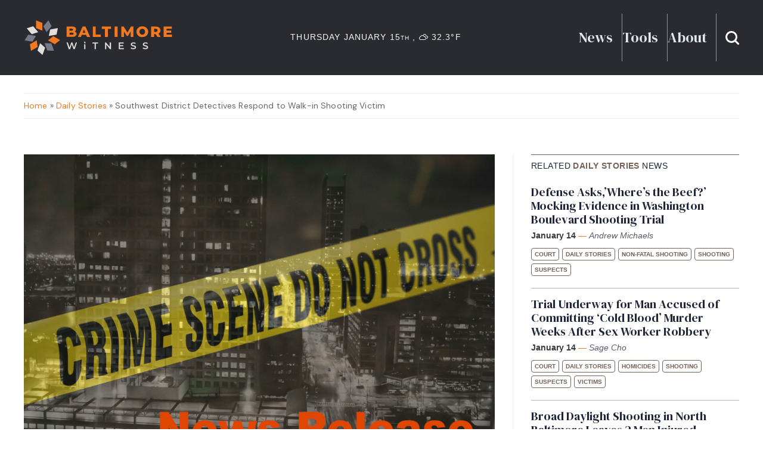

--- FILE ---
content_type: text/html; charset=UTF-8
request_url: https://baltimorewitness.org/southwest-district-detectives-respond-to-walk-in-shooting-victim/
body_size: 14853
content:

<!DOCTYPE html>
<!--[if IE 7]>
<html class="ie ie7" lang="en-GB" class="uk-height-1-1">
<![endif]-->
<!--[if IE 8]>
<html class="ie ie8" lang="en-GB" class="uk-height-1-1">
<![endif]-->
<!--[if !(IE 7) | !(IE 8)  ]><!-->
<html lang="en-GB" class="uk-height-1-1">
<!--<![endif]-->
<head>
    <meta charset="UTF-8"/>
    <meta name="viewport" content="width=device-width, initial-scale=1">

    <title>Southwest District Detectives Respond to Walk-in Shooting Victim - Baltimore Witness</title>
    
    <link rel="apple-touch-icon-precomposed" sizes="57x57" href="https://baltimorewitness.org/wp-content/themes/baltimore-witness-child-theme/media/favicons/apple-touch-icon-57x57.png" />
<link rel="apple-touch-icon-precomposed" sizes="114x114" href="https://baltimorewitness.org/wp-content/themes/baltimore-witness-child-theme/media/favicons/apple-touch-icon-114x114.png" />
<link rel="apple-touch-icon-precomposed" sizes="72x72" href="https://baltimorewitness.org/wp-content/themes/baltimore-witness-child-theme/media/favicons/apple-touch-icon-72x72.png" />
<link rel="apple-touch-icon-precomposed" sizes="144x144" href="https://baltimorewitness.org/wp-content/themes/baltimore-witness-child-theme/media/favicons/apple-touch-icon-144x144.png" />
<link rel="apple-touch-icon-precomposed" sizes="60x60" href="https://baltimorewitness.org/wp-content/themes/baltimore-witness-child-theme/media/favicons/apple-touch-icon-60x60.png" />
<link rel="apple-touch-icon-precomposed" sizes="120x120" href="https://baltimorewitness.org/wp-content/themes/baltimore-witness-child-theme/media/favicons/apple-touch-icon-120x120.png" />
<link rel="apple-touch-icon-precomposed" sizes="76x76" href="https://baltimorewitness.org/wp-content/themes/baltimore-witness-child-theme/media/favicons/apple-touch-icon-76x76.png" />
<link rel="apple-touch-icon-precomposed" sizes="152x152" href="https://baltimorewitness.org/wp-content/themes/baltimore-witness-child-theme/media/favicons/apple-touch-icon-152x152.png" />
<link rel="icon" type="image/png" href="https://baltimorewitness.org/wp-content/themes/baltimore-witness-child-theme/media/favicons/favicon-196x196.png" sizes="196x196" />
<link rel="icon" type="image/png" href="https://baltimorewitness.org/wp-content/themes/baltimore-witness-child-theme/media/favicons/favicon-96x96.png" sizes="96x96" />
<link rel="icon" type="image/png" href="https://baltimorewitness.org/wp-content/themes/baltimore-witness-child-theme/media/favicons/favicon-32x32.png" sizes="32x32" />
<link rel="icon" type="image/png" href="https://baltimorewitness.org/wp-content/themes/baltimore-witness-child-theme/media/favicons/favicon-16x16.png" sizes="16x16" />
<link rel="icon" type="image/png" href="https://baltimorewitness.org/wp-content/themes/baltimore-witness-child-theme/media/favicons/favicon-128.png" sizes="128x128" />
<meta name="application-name" content="&nbsp;"/>
<meta name="msapplication-TileColor" content="#FFFFFF" />
<meta name="msapplication-TileImage" content="https://baltimorewitness.org/wp-content/themes/baltimore-witness-child-theme/media/favicons/mstile-144x144.png" />
<meta name="msapplication-square70x70logo" content="https://baltimorewitness.org/wp-content/themes/baltimore-witness-child-theme/media/favicons/mstile-70x70.png" />
<meta name="msapplication-square150x150logo" content="https://baltimorewitness.org/wp-content/themes/baltimore-witness-child-theme/media/favicons/mstile-150x150.png" />
<meta name="msapplication-wide310x150logo" content="https://baltimorewitness.org/wp-content/themes/baltimore-witness-child-theme/media/favicons/mstile-310x150.png" />
<meta name="msapplication-square310x310logo" content="https://baltimorewitness.org/wp-content/themes/baltimore-witness-child-theme/media/favicons/mstile-310x310.png" />

    <link rel="pingback" href="https://baltimorewitness.org/xmlrpc.php"/>
    <link rel="preconnect" href="https://fonts.googleapis.com">
    <link rel="preconnect" href="https://fonts.gstatic.com" crossorigin>
    <link href="https://fonts.googleapis.com/css2?family=DM+Sans:ital,opsz,wght@0,9..40,100..1000;1,9..40,100..1000&family=DM+Serif+Display:ital@0;1&display=swap" rel="stylesheet">

    <script src="https://baltimorewitness.org/wp-content/themes/aw-multisite-base-theme/bower_components/jquery/dist/jquery.min.js"></script>
    <script src="https://baltimorewitness.org/wp-content/themes/aw-multisite-base-theme/bower_components/uikit/dist/js/uikit.min.js"></script>
    <script src="https://baltimorewitness.org/wp-content/themes/aw-multisite-base-theme/bower_components/uikit/dist/js/uikit-icons.min.js"></script>
    <script src="https://baltimorewitness.org/wp-content/themes/aw-multisite-base-theme/js/velocity.min.js"></script>
    <script src="https://baltimorewitness.org/wp-content/themes/aw-multisite-base-theme/js/aw.js"></script>
    
    <!-- Google tag (gtag.js) -->
        <script async src="https://www.googletagmanager.com/gtag/js?id=G-Z3ZWDBGQH4"></script>
    <script>
      window.dataLayer = window.dataLayer || [];
      function gtag(){dataLayer.push(arguments);}
      gtag('js', new Date());
    
      gtag('config', 'G-Z3ZWDBGQH4');
    </script>

    <meta name='robots' content='index, follow, max-image-preview:large, max-snippet:-1, max-video-preview:-1' />
	<style>img:is([sizes="auto" i], [sizes^="auto," i]) { contain-intrinsic-size: 3000px 1500px }</style>
	
	<!-- This site is optimized with the Yoast SEO plugin v25.9 - https://yoast.com/wordpress/plugins/seo/ -->
	<link rel="canonical" href="https://baltimorewitness.org/southwest-district-detectives-respond-to-walk-in-shooting-victim/" />
	<meta property="og:locale" content="en_GB" />
	<meta property="og:type" content="article" />
	<meta property="og:title" content="Southwest District Detectives Respond to Walk-in Shooting Victim - Baltimore Witness" />
	<meta property="og:description" content="On Sept. 17, at approximately 5:15 p.m., Southwest District patrol officers responded to an area hospital for a report of a walk-in shooting victim. Once there, Baltimore Police Department officers located a 27-year-old male suffering from an apparent gunshot wound. The victim&#8217;s injury appear to be non-life-threatening. Detectives learned that the victim was on the [&hellip;]" />
	<meta property="og:url" content="https://baltimorewitness.org/southwest-district-detectives-respond-to-walk-in-shooting-victim/" />
	<meta property="og:site_name" content="Baltimore Witness" />
	<meta property="article:publisher" content="https://www.facebook.com/BaltimoreWitness" />
	<meta property="article:published_time" content="2023-09-18T11:16:36+00:00" />
	<meta property="og:image" content="https://baltimorewitness.org/wp-content/uploads/sites/3/2021/04/release-image3-1024x683.png" />
	<meta property="og:image:width" content="1024" />
	<meta property="og:image:height" content="683" />
	<meta property="og:image:type" content="image/png" />
	<meta name="author" content="Racquel.Bazos" />
	<meta name="twitter:card" content="summary_large_image" />
	<meta name="twitter:label1" content="Written by" />
	<meta name="twitter:data1" content="Racquel.Bazos" />
	<script type="application/ld+json" class="yoast-schema-graph">{"@context":"https://schema.org","@graph":[{"@type":"Article","@id":"https://baltimorewitness.org/southwest-district-detectives-respond-to-walk-in-shooting-victim/#article","isPartOf":{"@id":"https://baltimorewitness.org/southwest-district-detectives-respond-to-walk-in-shooting-victim/"},"author":{"name":"Racquel.Bazos","@id":"https://baltimorewitness.org/#/schema/person/7c2efb903817fd2bb50b3ba06db21e42"},"headline":"Southwest District Detectives Respond to Walk-in Shooting Victim","datePublished":"2023-09-18T11:16:36+00:00","mainEntityOfPage":{"@id":"https://baltimorewitness.org/southwest-district-detectives-respond-to-walk-in-shooting-victim/"},"wordCount":88,"publisher":{"@id":"https://baltimorewitness.org/#organization"},"image":{"@id":"https://baltimorewitness.org/southwest-district-detectives-respond-to-walk-in-shooting-victim/#primaryimage"},"thumbnailUrl":"https://baltimorewitness.org/wp-content/uploads/sites/3/2021/04/release-image3.png","keywords":["1900 block of McHenry Street","27-year-old male","Baltimore Police Department","Metro Crime Stoppers","Non-Fatal Shooting","Southwest District"],"articleSection":["Daily Stories","Non-Fatal Shooting","Shooting"],"inLanguage":"en-GB"},{"@type":"WebPage","@id":"https://baltimorewitness.org/southwest-district-detectives-respond-to-walk-in-shooting-victim/","url":"https://baltimorewitness.org/southwest-district-detectives-respond-to-walk-in-shooting-victim/","name":"Southwest District Detectives Respond to Walk-in Shooting Victim - Baltimore Witness","isPartOf":{"@id":"https://baltimorewitness.org/#website"},"primaryImageOfPage":{"@id":"https://baltimorewitness.org/southwest-district-detectives-respond-to-walk-in-shooting-victim/#primaryimage"},"image":{"@id":"https://baltimorewitness.org/southwest-district-detectives-respond-to-walk-in-shooting-victim/#primaryimage"},"thumbnailUrl":"https://baltimorewitness.org/wp-content/uploads/sites/3/2021/04/release-image3.png","datePublished":"2023-09-18T11:16:36+00:00","breadcrumb":{"@id":"https://baltimorewitness.org/southwest-district-detectives-respond-to-walk-in-shooting-victim/#breadcrumb"},"inLanguage":"en-GB","potentialAction":[{"@type":"ReadAction","target":["https://baltimorewitness.org/southwest-district-detectives-respond-to-walk-in-shooting-victim/"]}]},{"@type":"ImageObject","inLanguage":"en-GB","@id":"https://baltimorewitness.org/southwest-district-detectives-respond-to-walk-in-shooting-victim/#primaryimage","url":"https://baltimorewitness.org/wp-content/uploads/sites/3/2021/04/release-image3.png","contentUrl":"https://baltimorewitness.org/wp-content/uploads/sites/3/2021/04/release-image3.png","width":1500,"height":1000},{"@type":"BreadcrumbList","@id":"https://baltimorewitness.org/southwest-district-detectives-respond-to-walk-in-shooting-victim/#breadcrumb","itemListElement":[{"@type":"ListItem","position":1,"name":"Home","item":"https://baltimorewitness.org/"},{"@type":"ListItem","position":2,"name":"Southwest District Detectives Respond to Walk-in Shooting Victim"}]},{"@type":"WebSite","@id":"https://baltimorewitness.org/#website","url":"https://baltimorewitness.org/","name":"Baltimore Witness","description":"No agenda, no bias, just facts","publisher":{"@id":"https://baltimorewitness.org/#organization"},"potentialAction":[{"@type":"SearchAction","target":{"@type":"EntryPoint","urlTemplate":"https://baltimorewitness.org/?s={search_term_string}"},"query-input":{"@type":"PropertyValueSpecification","valueRequired":true,"valueName":"search_term_string"}}],"inLanguage":"en-GB"},{"@type":"Organization","@id":"https://baltimorewitness.org/#organization","name":"Baltimore Witness","url":"https://baltimorewitness.org/","logo":{"@type":"ImageObject","inLanguage":"en-GB","@id":"https://baltimorewitness.org/#/schema/logo/image/","url":"https://baltimorewitness.org/wp-content/uploads/sites/3/2025/10/BWitness_HeroCol_BgLight@2x.jpg","contentUrl":"https://baltimorewitness.org/wp-content/uploads/sites/3/2025/10/BWitness_HeroCol_BgLight@2x.jpg","width":528,"height":348,"caption":"Baltimore Witness"},"image":{"@id":"https://baltimorewitness.org/#/schema/logo/image/"},"sameAs":["https://www.facebook.com/BaltimoreWitness","https://www.linkedin.com/company/baltimore-witness"]},{"@type":"Person","@id":"https://baltimorewitness.org/#/schema/person/7c2efb903817fd2bb50b3ba06db21e42","name":"Racquel.Bazos","image":{"@type":"ImageObject","inLanguage":"en-GB","@id":"https://baltimorewitness.org/#/schema/person/image/","url":"https://secure.gravatar.com/avatar/61304927ba49b760600195f614af1c3ee5191378a9d844bb28ff37a4c43c2a44?s=96&d=mm&r=g","contentUrl":"https://secure.gravatar.com/avatar/61304927ba49b760600195f614af1c3ee5191378a9d844bb28ff37a4c43c2a44?s=96&d=mm&r=g","caption":"Racquel.Bazos"},"url":"https://baltimorewitness.org/author/racquel-bazos/"}]}</script>
	<!-- / Yoast SEO plugin. -->


<link rel='dns-prefetch' href='//flux.broadstreet.ai' />
<link rel='dns-prefetch' href='//cdn.broadstreetads.com' />
<link rel='dns-prefetch' href='//cdnjs.cloudflare.com' />
<script type="text/javascript">
/* <![CDATA[ */
window._wpemojiSettings = {"baseUrl":"https:\/\/s.w.org\/images\/core\/emoji\/16.0.1\/72x72\/","ext":".png","svgUrl":"https:\/\/s.w.org\/images\/core\/emoji\/16.0.1\/svg\/","svgExt":".svg","source":{"concatemoji":"https:\/\/baltimorewitness.org\/wp-includes\/js\/wp-emoji-release.min.js?ver=6.8.2"}};
/*! This file is auto-generated */
!function(s,n){var o,i,e;function c(e){try{var t={supportTests:e,timestamp:(new Date).valueOf()};sessionStorage.setItem(o,JSON.stringify(t))}catch(e){}}function p(e,t,n){e.clearRect(0,0,e.canvas.width,e.canvas.height),e.fillText(t,0,0);var t=new Uint32Array(e.getImageData(0,0,e.canvas.width,e.canvas.height).data),a=(e.clearRect(0,0,e.canvas.width,e.canvas.height),e.fillText(n,0,0),new Uint32Array(e.getImageData(0,0,e.canvas.width,e.canvas.height).data));return t.every(function(e,t){return e===a[t]})}function u(e,t){e.clearRect(0,0,e.canvas.width,e.canvas.height),e.fillText(t,0,0);for(var n=e.getImageData(16,16,1,1),a=0;a<n.data.length;a++)if(0!==n.data[a])return!1;return!0}function f(e,t,n,a){switch(t){case"flag":return n(e,"\ud83c\udff3\ufe0f\u200d\u26a7\ufe0f","\ud83c\udff3\ufe0f\u200b\u26a7\ufe0f")?!1:!n(e,"\ud83c\udde8\ud83c\uddf6","\ud83c\udde8\u200b\ud83c\uddf6")&&!n(e,"\ud83c\udff4\udb40\udc67\udb40\udc62\udb40\udc65\udb40\udc6e\udb40\udc67\udb40\udc7f","\ud83c\udff4\u200b\udb40\udc67\u200b\udb40\udc62\u200b\udb40\udc65\u200b\udb40\udc6e\u200b\udb40\udc67\u200b\udb40\udc7f");case"emoji":return!a(e,"\ud83e\udedf")}return!1}function g(e,t,n,a){var r="undefined"!=typeof WorkerGlobalScope&&self instanceof WorkerGlobalScope?new OffscreenCanvas(300,150):s.createElement("canvas"),o=r.getContext("2d",{willReadFrequently:!0}),i=(o.textBaseline="top",o.font="600 32px Arial",{});return e.forEach(function(e){i[e]=t(o,e,n,a)}),i}function t(e){var t=s.createElement("script");t.src=e,t.defer=!0,s.head.appendChild(t)}"undefined"!=typeof Promise&&(o="wpEmojiSettingsSupports",i=["flag","emoji"],n.supports={everything:!0,everythingExceptFlag:!0},e=new Promise(function(e){s.addEventListener("DOMContentLoaded",e,{once:!0})}),new Promise(function(t){var n=function(){try{var e=JSON.parse(sessionStorage.getItem(o));if("object"==typeof e&&"number"==typeof e.timestamp&&(new Date).valueOf()<e.timestamp+604800&&"object"==typeof e.supportTests)return e.supportTests}catch(e){}return null}();if(!n){if("undefined"!=typeof Worker&&"undefined"!=typeof OffscreenCanvas&&"undefined"!=typeof URL&&URL.createObjectURL&&"undefined"!=typeof Blob)try{var e="postMessage("+g.toString()+"("+[JSON.stringify(i),f.toString(),p.toString(),u.toString()].join(",")+"));",a=new Blob([e],{type:"text/javascript"}),r=new Worker(URL.createObjectURL(a),{name:"wpTestEmojiSupports"});return void(r.onmessage=function(e){c(n=e.data),r.terminate(),t(n)})}catch(e){}c(n=g(i,f,p,u))}t(n)}).then(function(e){for(var t in e)n.supports[t]=e[t],n.supports.everything=n.supports.everything&&n.supports[t],"flag"!==t&&(n.supports.everythingExceptFlag=n.supports.everythingExceptFlag&&n.supports[t]);n.supports.everythingExceptFlag=n.supports.everythingExceptFlag&&!n.supports.flag,n.DOMReady=!1,n.readyCallback=function(){n.DOMReady=!0}}).then(function(){return e}).then(function(){var e;n.supports.everything||(n.readyCallback(),(e=n.source||{}).concatemoji?t(e.concatemoji):e.wpemoji&&e.twemoji&&(t(e.twemoji),t(e.wpemoji)))}))}((window,document),window._wpemojiSettings);
/* ]]> */
</script>
<link rel='stylesheet' id='formidable-css' href='https://baltimorewitness.org/wp-admin/admin-ajax.php?action=frmpro_css&#038;ver=9251226' type='text/css' media='all' />
<style id='wp-emoji-styles-inline-css' type='text/css'>

	img.wp-smiley, img.emoji {
		display: inline !important;
		border: none !important;
		box-shadow: none !important;
		height: 1em !important;
		width: 1em !important;
		margin: 0 0.07em !important;
		vertical-align: -0.1em !important;
		background: none !important;
		padding: 0 !important;
	}
</style>
<link rel='stylesheet' id='wp-block-library-css' href='https://baltimorewitness.org/wp-includes/css/dist/block-library/style.min.css?ver=6.8.2' type='text/css' media='all' />
<style id='classic-theme-styles-inline-css' type='text/css'>
/*! This file is auto-generated */
.wp-block-button__link{color:#fff;background-color:#32373c;border-radius:9999px;box-shadow:none;text-decoration:none;padding:calc(.667em + 2px) calc(1.333em + 2px);font-size:1.125em}.wp-block-file__button{background:#32373c;color:#fff;text-decoration:none}
</style>
<style id='acf-primary-news-row-style-inline-css' type='text/css'>
/* ! DC Witness Colours */
/* ! Baltimore Witness Colours */
/* ! VNS Colours */
/* !- Fonts */
/* !- Sizes */
/* !- Spaces */
/* ! Border radius */
/* ! Navbar height */
/* ! Layout */
.primary-left-col {
  grid-column: span 7;
}

.primary-right-col {
  grid-column: span 5;
}

.lead-story {
  height: 100%;
}

.story-lead-wrapper {
  display: flex;
  flex-direction: column;
  height: 100%;
}
.story-lead-wrapper .story-col-image {
  height: 100%;
}

.story-col-image {
  width: 100%;
}

.lead-story-featured-image {
  flex: 1 1 auto;
  height: 100%;
  background-color: #B7B3AE;
}

.story-col-text {
  align-self: flex-end;
}

@media only screen and (max-width: 1100px) {
  .primary-left-col,
  .primary-right-col {
    grid-column: span 6;
  }
  .story-row {
    flex-direction: column;
  }
  .block-primary-news-row .story-col {
    width: 100%;
  }
  .block-primary-news-row .story-lead-wrapper .story-col-image {
    min-height: auto;
  }
}
@media only screen and (max-width: 690px) {
  .primary-left-col,
  .primary-right-col {
    grid-column: span 12;
  }
  .block-primary-news-row .story-lead-wrapper .story-col-image,
  .story-col-image {
    height: 80vw;
  }
  .story-secondary-wrapper .story-row {
    flex-direction: column-reverse;
  }
}

/*# sourceMappingURL=style.css.map */

</style>
<style id='acf-stats-summary-ticker-style-inline-css' type='text/css'>
/* ! DC Witness Colours */
/* ! Baltimore Witness Colours */
/* ! VNS Colours */
/* !- Fonts */
/* !- Sizes */
/* !- Spaces */
/* ! Border radius */
/* ! Navbar height */
/* ! Layout */
.row.stats-ticker-wrapper {
  grid-row-gap: 0px;
  padding-bottom: 0px;
}

.stat-col {
  grid-column: span 7;
}

.tagline-col {
  grid-column: span 5;
}

/* ! Tagline */
.ticker-wrapper,
.tagline-wrapper {
  padding-top: 10px;
  padding-bottom: 10px;
  box-sizing: border-box;
}

.ticker-wrapper {
  border-left: 1px solid #B7B3AE;
  border-right: 1px solid #B7B3AE;
  margin-right: 10px;
  padding-left: 10px;
}
.ticker-wrapper p {
  margin: 0px;
  font-size: 14px;
  color: #20273B;
  letter-spacing: 1.75px;
  text-transform: uppercase;
  display: block;
  width: 100%;
}

.tagline-wrapper {
  border-top: 2px solid #20273B;
  border-bottom: 2px solid #20273B;
}

.tagline-text {
  font-family: "DM Serif Display", serif;
  margin: 0px;
  font-size: 16px;
  color: #20273B;
  letter-spacing: 2px;
  text-transform: uppercase;
  margin-left: 10px;
  margin-right: 10px;
}

@media only screen and (max-width: 1100px) {
  .stat-col, .tagline-col {
    grid-column: span 6;
  }
}
@media only screen and (max-width: 800px) {
  .stat-col, .tagline-col {
    grid-column: span 12;
  }
  .ticker-wrapper {
    border: none;
    margin-right: 0px;
    padding-left: 0px;
  }
}

/*# sourceMappingURL=style.css.map */

</style>
<style id='acf-vns-and-donations-style-inline-css' type='text/css'>
/* ! DC Witness Colours */
/* ! Baltimore Witness Colours */
/* ! VNS Colours */
/* !- Fonts */
/* !- Sizes */
/* !- Spaces */
/* ! Border radius */
/* ! Navbar height */
/* ! Layout */
.vns-col {
  grid-column: span 6;
  background-color: #FF5D5D;
}

.donation-col {
  grid-column: span 6;
  background-color: #5792D3;
}

/* ! VNS CTA */
.vns-cta-left-col {
  width: 50%;
}

.vns-cta-heading {
  font-size: 35px;
  letter-spacing: 0;
  line-height: 32px;
}

.vns-logo {
  text-align: right;
}

.vns-cta-right-col {
  width: 50%;
}

/* ! Donations CTA */
.donation-cta-left-col {
  padding-right: 15px;
  padding-top: 15px;
}

.donations-cta-heading {
  font-size: 62px;
  letter-spacing: 0;
  line-height: 32px;
}

.donation-cta-right-col {
  align-content: flex-end;
}
.donation-cta-right-col h4 {
  font-size: 28px;
}

@media screen and (min-width: 830px) and (max-width: 1100px) {
  .vns-cta-content-wrapper {
    flex-direction: column;
  }
  .vns-cta-left-col,
  .vns-cta-right-col {
    width: 100%;
  }
  .donation-cta-content-wrapper {
    flex-direction: column;
  }
  .donation-cta-right-col {
    padding-top: 10px;
    text-align: center;
  }
}
@media only screen and (max-width: 830px) {
  .vns-col,
  .donation-col {
    grid-column: span 12;
  }
}
@media only screen and (max-width: 520px) {
  .vns-cta-content-wrapper {
    flex-direction: column;
  }
  .vns-logo {
    margin-top: 10px;
  }
  .vns-cta-left-col,
  .vns-cta-right-col {
    width: 100%;
  }
  .donation-cta-content-wrapper {
    flex-direction: column;
  }
  .donation-cta-right-col {
    padding-top: 10px;
    text-align: center;
  }
}
@media only screen and (max-width: 520px) {
  .donations-cta-heading {
    font-size: 52px;
  }
}

/*# sourceMappingURL=style.css.map */

</style>
<style id='acf-team-subscribe-and-glossary-style-inline-css' type='text/css'>
/* ! DC Witness Colours */
/* ! Baltimore Witness Colours */
/* ! VNS Colours */
/* !- Fonts */
/* !- Sizes */
/* !- Spaces */
/* ! Border radius */
/* ! Navbar height */
/* ! Layout */
.team-col,
.subscribe-col,
.glossary-col {
  padding: 30px;
}
.team-col h3,
.subscribe-col h3,
.glossary-col h3 {
  font-size: 41px;
  letter-spacing: 0;
  line-height: 40px;
}

/* ! Team */
.team-col {
  background-color: #215E5E;
  grid-column: span 4;
  display: fle;
}

/* ! Subscribe */
.subscribe-col {
  background-color: #5792D3;
  grid-column: span 4;
  display: flex;
}

.subscribe-col-flex,
.team-col-flex {
  display: flex;
  flex-direction: column;
  align-content: center;
  align-self: center;
  width: 100%;
}

/* ! Glossary */
.glossary-col {
  background-color: #595D6C;
  grid-column: span 4;
  position: relative;
  overflow: visible;
}

.glossary-col-content {
  padding-right: 40px;
}

.glossary-bookmark-graphic {
  position: absolute;
  width: 49px;
  height: 60px;
  background-image: url("/wp-content/themes/aw-multisite-base-theme/blocks/team-subscribe-and-glossary/../../media/glossary-bookmark-graphic.svg");
  top: -5px;
  right: 20px;
}

@media only screen and (max-width: 1100px) {
  .team-col,
  .subscribe-col {
    grid-column: span 6;
  }
  .glossary-col {
    grid-column: span 8;
  }
}
@media only screen and (max-width: 760px) {
  .glossary-col {
    grid-column: span 12;
  }
}
@media only screen and (max-width: 660px) {
  .team-col,
  .subscribe-col {
    grid-column: span 12;
  }
}

/*# sourceMappingURL=style.css.map */

</style>
<style id='acf-subscribe-and-glossary-style-inline-css' type='text/css'>
/* ! DC Witness Colours */
/* ! Baltimore Witness Colours */
/* ! VNS Colours */
/* !- Fonts */
/* !- Sizes */
/* !- Spaces */
/* ! Border radius */
/* ! Navbar height */
/* ! Layout */
.team-col,
.subscribe-col,
.glossary-col {
  padding: 30px;
}
.team-col h3,
.subscribe-col h3,
.glossary-col h3 {
  font-size: 41px;
  letter-spacing: 0;
  line-height: 40px;
}

/* ! Team */
.team-col {
  background-color: #215E5E;
  grid-column: span 4;
  display: fle;
}

/* ! Subscribe */
.subscribe-col {
  background-color: #5792D3;
  grid-column: span 4;
  display: flex;
}

.block-subscribe-and-glossary .subscribe-col {
  grid-column: span 6;
}

.subscribe-col-flex,
.team-col-flex {
  display: flex;
  flex-direction: column;
  align-content: center;
  align-self: center;
  width: 100%;
}

/* ! MailChimp Form */
#mc_embed_signup_scroll {
  display: flex;
}

#mce-EMAIL {
  margin-bottom: 0px;
  height: 100%;
}

#mc-embedded-subscribe {
  margin-left: 10px;
}

.mc-field-group {
  width: 100%;
}

/* ! Glossary */
.glossary-col {
  background-color: #595D6C;
  grid-column: span 4;
  position: relative;
  overflow: visible;
}

.block-subscribe-and-glossary .glossary-col {
  grid-column: span 6;
}

.glossary-col-content {
  padding-right: 40px;
}

.glossary-bookmark-graphic {
  position: absolute;
  width: 49px;
  height: 60px;
  background-image: url("/wp-content/themes/aw-multisite-base-theme/blocks/subscribe-and-glossary/../../media/glossary-bookmark-graphic.svg");
  top: -5px;
  right: 20px;
}

@media only screen and (max-width: 1100px) {
  .team-col,
  .subscribe-col {
    grid-column: span 6;
  }
  .glossary-col {
    grid-column: span 8;
  }
}
@media only screen and (max-width: 830px) {
  .block-subscribe-and-glossary .glossary-col,
  .block-subscribe-and-glossary .subscribe-col {
    grid-column: span 12;
  }
}
@media only screen and (max-width: 760px) {
  .glossary-col {
    grid-column: span 12;
  }
}
@media only screen and (max-width: 660px) {
  .team-col,
  .subscribe-col {
    grid-column: span 12;
  }
}
@media only screen and (max-width: 520px) {
  #mc_embed_signup_scroll {
    display: flex;
    flex-direction: column;
  }
  #mce-EMAIL {
    margin-bottom: 10px;
    height: 50px;
  }
  #mc-embedded-subscribe {
    margin-left: 0px;
  }
}

/*# sourceMappingURL=style.css.map */

</style>
<style id='acf-team-members-style-inline-css' type='text/css'>
/* ! DC Witness Colours */
/* ! Baltimore Witness Colours */
/* ! VNS Colours */
/* !- Fonts */
/* !- Sizes */
/* !- Spaces */
/* ! Border radius */
/* ! Navbar height */
/* ! Layout */
.team-member-wrapper {
  grid-column: span 3;
}

.large-team-member {
  grid-column: span 4;
  background-color: #f2ede9;
  padding: 30px;
  border-start-end-radius: 60px;
}

.team-member-headshot {
  width: 200px;
  height: 200px;
  background-size: cover;
  background-position: center;
  border-radius: 50%;
  background-color: #B7B3AE;
}

.small-team-member .team-member-headshot {
  width: 10vw;
  height: 10vw;
  max-width: 200px;
  max-height: 200px;
}

.team-member-name {
  font-size: 30px;
}

@media only screen and (max-width: 1000px) {
  .large-team-member {
    grid-column: span 6;
  }
  .small-team-member {
    grid-column: span 6;
  }
  .small-team-member .team-member-headshot {
    width: 20vw;
    height: 20vw;
  }
}
@media only screen and (max-width: 580px) {
  .large-team-member {
    grid-column: span 12;
  }
  .small-team-member {
    grid-column: span 12;
  }
  .small-team-member .team-member-headshot {
    width: 40vw;
    height: 40vw;
  }
}

/*# sourceMappingURL=style.css.map */

</style>
<style id='acf-news-archive-link-style-inline-css' type='text/css'>
/* ! DC Witness Colours */
/* ! Baltimore Witness Colours */
/* ! VNS Colours */
/* !- Fonts */
/* !- Sizes */
/* !- Spaces */
/* ! Border radius */
/* ! Navbar height */
/* ! Layout */
.block-news-archive-link {
  width: 100%;
  text-align: center;
}

.block-news-archive-link .news-archive-button {
  margin-left: auto;
  margin-right: auto;
  background: #ffffff;
  background-color: #ffffff;
  border: 1px solid #20273B;
  color: #20273B;
  box-shadow: none;
}

.block-news-archive-link .news-archive-button:hover {
  color: #ffffff;
  background-color: #20273B;
}

/*# sourceMappingURL=style.css.map */

</style>
<style id='acf-end-of-year-donation-style-inline-css' type='text/css'>
/* ! DC Witness Colours */
/* ! Baltimore Witness Colours */
/* ! VNS Colours */
/* !- Fonts */
/* !- Sizes */
/* !- Spaces */
/* ! Border radius */
/* ! Navbar height */
/* ! Layout */
.block-end-of-year-donation {
  height: 0px;
  overflow: hidden;
  position: relative;
  background-color: #5792D3;
  border-radius: 40px;
}

/* ! Graphic */
.eoy-graphic-wrapper {
  position: absolute;
  height: 300px; /* or a fixed height if needed */
  overflow: visible; /* allows SVG to bleed outside */
}

.svg-bleed-wrapper {
  width: 100vw; /* full viewport width */
  position: relative;
  left: 50%;
  transform: translateX(-50%); /* center the SVG */
  overflow: visible; /* let lines extend off edges */
  height: 300px;
}

#eoy-graphic {
  height: 100%; /* scale to parent height */
  width: auto;
}

.eoy-donations-content-wrapper {
  height: 100%;
  padding-bottom: 0px !important;
  position: absolute;
  top: 0px;
}

#eoy-content-fade {
  opacity: 0;
}

.eoy-header-col {
  display: flex;
  flex-direction: column;
  grid-column: span 5;
}

.eoy-cta-col {
  grid-column: span 5;
}

.eoy-close-col {
  grid-column: span 2;
  text-align: right;
}

.eoy-col-flex {
  height: 100%;
  display: flex;
}

.eoy-cta-content {
  align-self: center;
  width: 100%;
}

/* ! Typography */
.eoy-heading-one {
  font-size: 60px;
  margin: 0px;
  text-align: right;
  color: #ffffff;
}

.eoy-heading-two {
  font-size: 40px;
  margin: 0px;
  text-align: right;
  color: #ffffff;
}

.eoy-body {
  font-size: 18px;
  font-weight: 800;
}

/* ! Buttons */
.eoy-cta-button-wrapper {
  width: 100%;
}

.eoy-cta-button {
  margin-left: auto;
  margin-right: 0px;
  display: inline-block;
}

.close-panel-btn {
  background: none;
  border: none;
  width: 44px;
  height: 44px;
  padding: 0px;
  cursor: pointer;
}

.close-panel-btn img {
  width: 100%;
  height: 100%;
  display: block;
}

/* ! Responsive */
@media only screen and (max-width: 1070px) {
  .eoy-header-col {
    grid-column: span 6;
  }
  .eoy-cta-col {
    grid-column: span 5;
  }
  .eoy-close-col {
    grid-column: span 1;
  }
  .eoy-heading-one {
    font-size: 50px;
  }
  .eoy-heading-two {
    font-size: 40px;
  }
}
@media only screen and (max-width: 900px) {
  #eoy-content-fade {
    row-gap: 0px;
  }
  #eoy-content-fade .eoy-header-col {
    grid-column: span 8;
    grid-row: 1;
    padding: 0px 30px;
  }
  #eoy-content-fade .eoy-cta-col {
    grid-column: span 8;
    padding: 0px 30px;
    padding-bottom: 30px;
  }
  #eoy-content-fade .eoy-close-col {
    grid-column: span 4;
    padding: 30px;
    grid-row: 1;
  }
  .eoy-heading-one {
    font-size: 40px;
    text-align: left;
  }
  .eoy-heading-two {
    font-size: 30px;
    text-align: left;
  }
}
@media only screen and (max-width: 640px) {
  #eoy-content-fade {
    row-gap: 0px;
  }
  #eoy-content-fade .eoy-header-col {
    grid-row: 1;
    grid-column: span 9;
    padding: 0px 30px;
  }
  #eoy-content-fade .eoy-cta-col {
    grid-column: span 12;
    grid-row: 2;
    padding: 0px 30px;
    padding-bottom: 30px;
  }
  #eoy-content-fade .eoy-close-col {
    grid-column: span 2;
    grid-row: 1;
    padding: 0px;
    padding-top: 30px;
  }
  .eoy-heading-one {
    font-size: 35px;
    text-align: left;
  }
  .eoy-heading-two {
    font-size: 25px;
    text-align: left;
  }
  .eoy-body {
    font-size: 14px;
    font-weight: 800;
  }
}
@media only screen and (max-width: 400px) {
  #eoy-content-fade {
    row-gap: 0px;
    grid-template-columns: repeat(12, 1fr);
  }
  #eoy-content-fade .eoy-header-col {
    grid-row: 1;
    grid-column: span 10;
  }
  #eoy-content-fade .eoy-cta-col {
    grid-column: span 12;
  }
  #eoy-content-fade .eoy-close-col {
    grid-column: span 2;
    grid-row: 1;
    padding-right: 30px;
  }
}
@media only screen and (max-width: 350px) {
  .eoy-heading-one {
    font-size: 35px;
    text-align: left;
  }
  .eoy-heading-two {
    font-size: 21px;
    text-align: left;
  }
}

/*# sourceMappingURL=style.css.map */

</style>
<style id='global-styles-inline-css' type='text/css'>
:root{--wp--preset--aspect-ratio--square: 1;--wp--preset--aspect-ratio--4-3: 4/3;--wp--preset--aspect-ratio--3-4: 3/4;--wp--preset--aspect-ratio--3-2: 3/2;--wp--preset--aspect-ratio--2-3: 2/3;--wp--preset--aspect-ratio--16-9: 16/9;--wp--preset--aspect-ratio--9-16: 9/16;--wp--preset--color--black: #000000;--wp--preset--color--cyan-bluish-gray: #abb8c3;--wp--preset--color--white: #ffffff;--wp--preset--color--pale-pink: #f78da7;--wp--preset--color--vivid-red: #cf2e2e;--wp--preset--color--luminous-vivid-orange: #ff6900;--wp--preset--color--luminous-vivid-amber: #fcb900;--wp--preset--color--light-green-cyan: #7bdcb5;--wp--preset--color--vivid-green-cyan: #00d084;--wp--preset--color--pale-cyan-blue: #8ed1fc;--wp--preset--color--vivid-cyan-blue: #0693e3;--wp--preset--color--vivid-purple: #9b51e0;--wp--preset--color--navy: #262E52;--wp--preset--color--navy-dark: #0D163D;--wp--preset--color--navy-light: #353F6E;--wp--preset--color--orange: #F37320;--wp--preset--color--cyan: #0089CA;--wp--preset--color--pale-blue: #DEE8ED;--wp--preset--color--body-text: #7B849A;--wp--preset--color--charcoal: #2A2A2A;--wp--preset--gradient--vivid-cyan-blue-to-vivid-purple: linear-gradient(135deg,rgba(6,147,227,1) 0%,rgb(155,81,224) 100%);--wp--preset--gradient--light-green-cyan-to-vivid-green-cyan: linear-gradient(135deg,rgb(122,220,180) 0%,rgb(0,208,130) 100%);--wp--preset--gradient--luminous-vivid-amber-to-luminous-vivid-orange: linear-gradient(135deg,rgba(252,185,0,1) 0%,rgba(255,105,0,1) 100%);--wp--preset--gradient--luminous-vivid-orange-to-vivid-red: linear-gradient(135deg,rgba(255,105,0,1) 0%,rgb(207,46,46) 100%);--wp--preset--gradient--very-light-gray-to-cyan-bluish-gray: linear-gradient(135deg,rgb(238,238,238) 0%,rgb(169,184,195) 100%);--wp--preset--gradient--cool-to-warm-spectrum: linear-gradient(135deg,rgb(74,234,220) 0%,rgb(151,120,209) 20%,rgb(207,42,186) 40%,rgb(238,44,130) 60%,rgb(251,105,98) 80%,rgb(254,248,76) 100%);--wp--preset--gradient--blush-light-purple: linear-gradient(135deg,rgb(255,206,236) 0%,rgb(152,150,240) 100%);--wp--preset--gradient--blush-bordeaux: linear-gradient(135deg,rgb(254,205,165) 0%,rgb(254,45,45) 50%,rgb(107,0,62) 100%);--wp--preset--gradient--luminous-dusk: linear-gradient(135deg,rgb(255,203,112) 0%,rgb(199,81,192) 50%,rgb(65,88,208) 100%);--wp--preset--gradient--pale-ocean: linear-gradient(135deg,rgb(255,245,203) 0%,rgb(182,227,212) 50%,rgb(51,167,181) 100%);--wp--preset--gradient--electric-grass: linear-gradient(135deg,rgb(202,248,128) 0%,rgb(113,206,126) 100%);--wp--preset--gradient--midnight: linear-gradient(135deg,rgb(2,3,129) 0%,rgb(40,116,252) 100%);--wp--preset--font-size--small: 13px;--wp--preset--font-size--medium: 20px;--wp--preset--font-size--large: 36px;--wp--preset--font-size--x-large: 42px;--wp--preset--spacing--20: 0.44rem;--wp--preset--spacing--30: 0.67rem;--wp--preset--spacing--40: 1rem;--wp--preset--spacing--50: 1.5rem;--wp--preset--spacing--60: 2.25rem;--wp--preset--spacing--70: 3.38rem;--wp--preset--spacing--80: 5.06rem;--wp--preset--shadow--natural: 6px 6px 9px rgba(0, 0, 0, 0.2);--wp--preset--shadow--deep: 12px 12px 50px rgba(0, 0, 0, 0.4);--wp--preset--shadow--sharp: 6px 6px 0px rgba(0, 0, 0, 0.2);--wp--preset--shadow--outlined: 6px 6px 0px -3px rgba(255, 255, 255, 1), 6px 6px rgba(0, 0, 0, 1);--wp--preset--shadow--crisp: 6px 6px 0px rgba(0, 0, 0, 1);}:where(.is-layout-flex){gap: 0.5em;}:where(.is-layout-grid){gap: 0.5em;}body .is-layout-flex{display: flex;}.is-layout-flex{flex-wrap: wrap;align-items: center;}.is-layout-flex > :is(*, div){margin: 0;}body .is-layout-grid{display: grid;}.is-layout-grid > :is(*, div){margin: 0;}:where(.wp-block-columns.is-layout-flex){gap: 2em;}:where(.wp-block-columns.is-layout-grid){gap: 2em;}:where(.wp-block-post-template.is-layout-flex){gap: 1.25em;}:where(.wp-block-post-template.is-layout-grid){gap: 1.25em;}.has-black-color{color: var(--wp--preset--color--black) !important;}.has-cyan-bluish-gray-color{color: var(--wp--preset--color--cyan-bluish-gray) !important;}.has-white-color{color: var(--wp--preset--color--white) !important;}.has-pale-pink-color{color: var(--wp--preset--color--pale-pink) !important;}.has-vivid-red-color{color: var(--wp--preset--color--vivid-red) !important;}.has-luminous-vivid-orange-color{color: var(--wp--preset--color--luminous-vivid-orange) !important;}.has-luminous-vivid-amber-color{color: var(--wp--preset--color--luminous-vivid-amber) !important;}.has-light-green-cyan-color{color: var(--wp--preset--color--light-green-cyan) !important;}.has-vivid-green-cyan-color{color: var(--wp--preset--color--vivid-green-cyan) !important;}.has-pale-cyan-blue-color{color: var(--wp--preset--color--pale-cyan-blue) !important;}.has-vivid-cyan-blue-color{color: var(--wp--preset--color--vivid-cyan-blue) !important;}.has-vivid-purple-color{color: var(--wp--preset--color--vivid-purple) !important;}.has-black-background-color{background-color: var(--wp--preset--color--black) !important;}.has-cyan-bluish-gray-background-color{background-color: var(--wp--preset--color--cyan-bluish-gray) !important;}.has-white-background-color{background-color: var(--wp--preset--color--white) !important;}.has-pale-pink-background-color{background-color: var(--wp--preset--color--pale-pink) !important;}.has-vivid-red-background-color{background-color: var(--wp--preset--color--vivid-red) !important;}.has-luminous-vivid-orange-background-color{background-color: var(--wp--preset--color--luminous-vivid-orange) !important;}.has-luminous-vivid-amber-background-color{background-color: var(--wp--preset--color--luminous-vivid-amber) !important;}.has-light-green-cyan-background-color{background-color: var(--wp--preset--color--light-green-cyan) !important;}.has-vivid-green-cyan-background-color{background-color: var(--wp--preset--color--vivid-green-cyan) !important;}.has-pale-cyan-blue-background-color{background-color: var(--wp--preset--color--pale-cyan-blue) !important;}.has-vivid-cyan-blue-background-color{background-color: var(--wp--preset--color--vivid-cyan-blue) !important;}.has-vivid-purple-background-color{background-color: var(--wp--preset--color--vivid-purple) !important;}.has-black-border-color{border-color: var(--wp--preset--color--black) !important;}.has-cyan-bluish-gray-border-color{border-color: var(--wp--preset--color--cyan-bluish-gray) !important;}.has-white-border-color{border-color: var(--wp--preset--color--white) !important;}.has-pale-pink-border-color{border-color: var(--wp--preset--color--pale-pink) !important;}.has-vivid-red-border-color{border-color: var(--wp--preset--color--vivid-red) !important;}.has-luminous-vivid-orange-border-color{border-color: var(--wp--preset--color--luminous-vivid-orange) !important;}.has-luminous-vivid-amber-border-color{border-color: var(--wp--preset--color--luminous-vivid-amber) !important;}.has-light-green-cyan-border-color{border-color: var(--wp--preset--color--light-green-cyan) !important;}.has-vivid-green-cyan-border-color{border-color: var(--wp--preset--color--vivid-green-cyan) !important;}.has-pale-cyan-blue-border-color{border-color: var(--wp--preset--color--pale-cyan-blue) !important;}.has-vivid-cyan-blue-border-color{border-color: var(--wp--preset--color--vivid-cyan-blue) !important;}.has-vivid-purple-border-color{border-color: var(--wp--preset--color--vivid-purple) !important;}.has-vivid-cyan-blue-to-vivid-purple-gradient-background{background: var(--wp--preset--gradient--vivid-cyan-blue-to-vivid-purple) !important;}.has-light-green-cyan-to-vivid-green-cyan-gradient-background{background: var(--wp--preset--gradient--light-green-cyan-to-vivid-green-cyan) !important;}.has-luminous-vivid-amber-to-luminous-vivid-orange-gradient-background{background: var(--wp--preset--gradient--luminous-vivid-amber-to-luminous-vivid-orange) !important;}.has-luminous-vivid-orange-to-vivid-red-gradient-background{background: var(--wp--preset--gradient--luminous-vivid-orange-to-vivid-red) !important;}.has-very-light-gray-to-cyan-bluish-gray-gradient-background{background: var(--wp--preset--gradient--very-light-gray-to-cyan-bluish-gray) !important;}.has-cool-to-warm-spectrum-gradient-background{background: var(--wp--preset--gradient--cool-to-warm-spectrum) !important;}.has-blush-light-purple-gradient-background{background: var(--wp--preset--gradient--blush-light-purple) !important;}.has-blush-bordeaux-gradient-background{background: var(--wp--preset--gradient--blush-bordeaux) !important;}.has-luminous-dusk-gradient-background{background: var(--wp--preset--gradient--luminous-dusk) !important;}.has-pale-ocean-gradient-background{background: var(--wp--preset--gradient--pale-ocean) !important;}.has-electric-grass-gradient-background{background: var(--wp--preset--gradient--electric-grass) !important;}.has-midnight-gradient-background{background: var(--wp--preset--gradient--midnight) !important;}.has-small-font-size{font-size: var(--wp--preset--font-size--small) !important;}.has-medium-font-size{font-size: var(--wp--preset--font-size--medium) !important;}.has-large-font-size{font-size: var(--wp--preset--font-size--large) !important;}.has-x-large-font-size{font-size: var(--wp--preset--font-size--x-large) !important;}
:where(.wp-block-post-template.is-layout-flex){gap: 1.25em;}:where(.wp-block-post-template.is-layout-grid){gap: 1.25em;}
:where(.wp-block-columns.is-layout-flex){gap: 2em;}:where(.wp-block-columns.is-layout-grid){gap: 2em;}
:root :where(.wp-block-pullquote){font-size: 1.5em;line-height: 1.6;}
</style>
<link rel='stylesheet' id='my-main-style-css' href='https://baltimorewitness.org/wp-content/themes/aw-multisite-base-theme/css/aandp.css?ver=1759837704' type='text/css' media='all' />
<link rel='stylesheet' id='weather-icons-css' href='https://cdnjs.cloudflare.com/ajax/libs/weather-icons/2.0.10/css/weather-icons.min.css?ver=2.0.10' type='text/css' media='all' />
<link rel='stylesheet' id='dc-dashboard-style-css' href='https://baltimorewitness.org/wp-content/themes/baltimore-witness-child-theme/css/baltimore-witness.css?ver=1762537565' type='text/css' media='all' />
<script type="text/javascript" src="//flux.broadstreet.ai/emit/10350.js?ver=1.0.0" id="broadstreet-analytics-js" async="async" data-wp-strategy="async"></script>
<script async data-cfasync='false' type="text/javascript" src="//cdn.broadstreetads.com/init-2.min.js?v=1.52.4&amp;ver=6.8.2" id="broadstreet-init-js"></script>
<script async data-cfasync='false' type="text/javascript" id="broadstreet-init-js-after">
/* <![CDATA[ */
window.broadstreetKeywords = ['not_home_page','not_landing_page','is_article_page','daily-stories','non-fatal-shooting','shooting','southwest-district-detectives-respond-to-walk-in-shooting-victim','post']
window.broadstreetTargets = {"pagetype":["post","not_home_page"],"category":["daily-stories","non-fatal-shooting","shooting","southwest-district-detectives-respond-to-walk-in-shooting-victim","post"],"url":"southwest-district-detectives-respond-to-walk-in-shooting-victim"};

window.broadstreet = window.broadstreet || { run: [] };window.broadstreet.run.push(function () {
window.broadstreet.watch({});
 });
/* ]]> */
</script>
<link rel="https://api.w.org/" href="https://baltimorewitness.org/wp-json/" /><link rel="alternate" title="JSON" type="application/json" href="https://baltimorewitness.org/wp-json/wp/v2/posts/89437" /><link rel="EditURI" type="application/rsd+xml" title="RSD" href="https://baltimorewitness.org/xmlrpc.php?rsd" />
<meta name="generator" content="WordPress 6.8.2" />
<link rel='shortlink' href='https://baltimorewitness.org/?p=89437' />
<link rel="alternate" title="oEmbed (JSON)" type="application/json+oembed" href="https://baltimorewitness.org/wp-json/oembed/1.0/embed?url=https%3A%2F%2Fbaltimorewitness.org%2Fsouthwest-district-detectives-respond-to-walk-in-shooting-victim%2F" />
<link rel="alternate" title="oEmbed (XML)" type="text/xml+oembed" href="https://baltimorewitness.org/wp-json/oembed/1.0/embed?url=https%3A%2F%2Fbaltimorewitness.org%2Fsouthwest-district-detectives-respond-to-walk-in-shooting-victim%2F&#038;format=xml" />


    
</head>

<body class="wp-singular post-template-default single single-post postid-89437 single-format-standard wp-theme-aw-multisite-base-theme wp-child-theme-baltimore-witness-child-theme ">
	
	<nav class="uk-navbar-container" id="aw-navbar" uk-sticky>
	    <div class="uk-container">
		  <div uk-navbar class="navbar-flex">
			<div class="navbar-left">
				<a href="https://baltimorewitness.org">
					<img id="nav-branding" src="https://baltimorewitness.org/wp-content/themes/baltimore-witness-child-theme/media/branding/Baltimore_Witness_OnDark.svg" alt="Baltimore Witness">    
				</a>
			</div>
            <div class="navbar-center">
                <p id="nav-date">
                    Thursday January 15<span class="sup">th</span>                                            <span id="weather">
                            , <i class="wi wi-cloudy" style="font-size:13px"></i>                            32.3°F                        </span>
                                    </p>
            </div>			
			<div class="navbar-right">
				<div id="primary-desktop-nav">
					<div class="menu-primary-nav-container"><ul id="menu-primary-nav" class="uk-navbar-nav uk-hidden-small"><li id="menu-item-110276" class="menu-item menu-item-type-custom menu-item-object-custom menu-item-has-children menu-item-110276"><a href="#">News</a><div class='uk-navbar-dropdown' uk-dropdown='offset: 0'>
<ul  class="uk-nav uk-navbar-dropdown-nav">
	<li id="menu-item-110285" class="menu-item menu-item-type-taxonomy menu-item-object-category current-post-ancestor current-menu-parent current-post-parent menu-item-110285"><a href="https://baltimorewitness.org/category/daily-stories/">Daily Stories</a></li>
	<li id="menu-item-110401" class="menu-item menu-item-type-taxonomy menu-item-object-category menu-item-110401"><a href="https://baltimorewitness.org/category/featured/">Features</a></li>
	<li id="menu-item-110400" class="menu-item menu-item-type-taxonomy menu-item-object-category menu-item-110400"><a href="https://baltimorewitness.org/category/editors-corner/">Editor&#8217;s Corner</a></li>
</ul>
</div></li>
<li id="menu-item-110277" class="menu-item menu-item-type-custom menu-item-object-custom menu-item-has-children menu-item-110277"><a href="#">Tools</a><div class='uk-navbar-dropdown' uk-dropdown='offset: 0'>
<ul  class="uk-nav uk-navbar-dropdown-nav">
	<li id="menu-item-110287" class="menu-item menu-item-type-custom menu-item-object-custom menu-item-110287"><a target="_blank" href="https://vns.americanwitness.org/?city=baltimore">Victim Notification Service</a></li>
	<li id="menu-item-110385" class="menu-item menu-item-type-post_type_archive menu-item-object-glossary_term menu-item-110385"><a href="https://baltimorewitness.org/glossary_term/">Criminal Justice System Glossary</a></li>
</ul>
</div></li>
<li id="menu-item-110278" class="menu-item menu-item-type-custom menu-item-object-custom menu-item-has-children menu-item-110278"><a href="#">About</a><div class='uk-navbar-dropdown' uk-dropdown='offset: 0'>
<ul  class="uk-nav uk-navbar-dropdown-nav">
	<li id="menu-item-110288" class="menu-item menu-item-type-post_type menu-item-object-page menu-item-110288"><a href="https://baltimorewitness.org/about-us/">About Us</a></li>
	<li id="menu-item-110773" class="menu-item menu-item-type-taxonomy menu-item-object-category menu-item-110773"><a href="https://baltimorewitness.org/category/in-the-media/">In The Media</a></li>
	<li id="menu-item-110290" class="menu-item menu-item-type-post_type menu-item-object-page menu-item-110290"><a href="https://baltimorewitness.org/team-members/">Team Members</a></li>
	<li id="menu-item-110414" class="menu-item menu-item-type-post_type menu-item-object-page menu-item-110414"><a href="https://baltimorewitness.org/baltimore-witness-alumni/">Baltimore Witness Alumni</a></li>
	<li id="menu-item-110774" class="menu-item menu-item-type-taxonomy menu-item-object-category menu-item-110774"><a href="https://baltimorewitness.org/category/intern-highlights/">Intern Highlights</a></li>
	<li id="menu-item-111548" class="menu-item menu-item-type-post_type menu-item-object-page menu-item-111548"><a href="https://baltimorewitness.org/career-opportunities/">Career Opportunities</a></li>
	<li id="menu-item-110289" class="menu-item menu-item-type-post_type menu-item-object-page menu-item-110289"><a href="https://baltimorewitness.org/contact-us/">Contact Us</a></li>
</ul>
</div></li>
</ul></div>    
                    <a href="#search-modal" uk-toggle class="search-icon-link" aria-label="Search site">
                        <img src="https://baltimorewitness.org/wp-content/themes/aw-multisite-base-theme/media/Search_Icon_White.svg" alt="Search Icon">
                    </a>
				</div>

				<a href="#offcanvas-menu" id="hamburger-menu" uk-toggle>
					<span uk-icon="icon: menu; ratio: 1.5"></span>
				</a>
			</div>
		  </div>
	    </div>
	</nav>
	
    <div id="offcanvas-menu" class="uk-offcanvas" uk-offcanvas="overlay: true">
        <div class="uk-offcanvas-bar">
            <div id="off-canvas-branding" class="padding-bottom-medium">
                <a href="https://baltimorewitness.org">
                    <img id="nav-branding" src="https://baltimorewitness.org/wp-content/themes/baltimore-witness-child-theme/media/branding/Baltimore_Witness_OnDark.svg" alt="Baltimore Witness">  
                </a>
            </div>
            <div class="menu-primary-nav-container"><ul id="menu-primary-nav-1" class="uk-nav uk-nav-offcanvas"><li class="menu-item menu-item-type-custom menu-item-object-custom menu-item-has-children menu-item-110276"><a href="#">News</a><div class='sub_tier'>
<ul  class="uk-nav uk-navbar-dropdown-nav">
	<li class="menu-item menu-item-type-taxonomy menu-item-object-category current-post-ancestor current-menu-parent current-post-parent menu-item-110285"><a href="https://baltimorewitness.org/category/daily-stories/">Daily Stories</a></li>
	<li class="menu-item menu-item-type-taxonomy menu-item-object-category menu-item-110401"><a href="https://baltimorewitness.org/category/featured/">Features</a></li>
	<li class="menu-item menu-item-type-taxonomy menu-item-object-category menu-item-110400"><a href="https://baltimorewitness.org/category/editors-corner/">Editor&#8217;s Corner</a></li>
</ul>
</div></li>
<li class="menu-item menu-item-type-custom menu-item-object-custom menu-item-has-children menu-item-110277"><a href="#">Tools</a><div class='sub_tier'>
<ul  class="uk-nav uk-navbar-dropdown-nav">
	<li class="menu-item menu-item-type-custom menu-item-object-custom menu-item-110287"><a target="_blank" href="https://vns.americanwitness.org/?city=baltimore">Victim Notification Service</a></li>
	<li class="menu-item menu-item-type-post_type_archive menu-item-object-glossary_term menu-item-110385"><a href="https://baltimorewitness.org/glossary_term/">Criminal Justice System Glossary</a></li>
</ul>
</div></li>
<li class="menu-item menu-item-type-custom menu-item-object-custom menu-item-has-children menu-item-110278"><a href="#">About</a><div class='sub_tier'>
<ul  class="uk-nav uk-navbar-dropdown-nav">
	<li class="menu-item menu-item-type-post_type menu-item-object-page menu-item-110288"><a href="https://baltimorewitness.org/about-us/">About Us</a></li>
	<li class="menu-item menu-item-type-taxonomy menu-item-object-category menu-item-110773"><a href="https://baltimorewitness.org/category/in-the-media/">In The Media</a></li>
	<li class="menu-item menu-item-type-post_type menu-item-object-page menu-item-110290"><a href="https://baltimorewitness.org/team-members/">Team Members</a></li>
	<li class="menu-item menu-item-type-post_type menu-item-object-page menu-item-110414"><a href="https://baltimorewitness.org/baltimore-witness-alumni/">Baltimore Witness Alumni</a></li>
	<li class="menu-item menu-item-type-taxonomy menu-item-object-category menu-item-110774"><a href="https://baltimorewitness.org/category/intern-highlights/">Intern Highlights</a></li>
	<li class="menu-item menu-item-type-post_type menu-item-object-page menu-item-111548"><a href="https://baltimorewitness.org/career-opportunities/">Career Opportunities</a></li>
	<li class="menu-item menu-item-type-post_type menu-item-object-page menu-item-110289"><a href="https://baltimorewitness.org/contact-us/">Contact Us</a></li>
</ul>
</div></li>
</ul></div>            <a href="#search-modal" uk-toggle class="search-icon-link" aria-label="Search site">
                <img src="https://baltimorewitness.org/wp-content/themes/aw-multisite-base-theme/media/Search_Icon_White.svg" alt="Search Icon">
                <span class="search-icon-link-label">Search site</span>
            </a>
        </div>
    </div>

<div id="search-modal" class="uk-flex-top" uk-modal>
    <div class="uk-modal-dialog uk-modal-body uk-margin-auto-vertical">

        <button class="uk-modal-close-default" type="button" uk-close></button>
        <h3 class="font-serif margin-bottom-small">Search</h3>
        <div class="padding-top-small">
            <form role="search" method="get" class="search-form" action="https://baltimorewitness.org/">
  
  <div class="uk-margin">
	  <div class="uk-inline search-input-row">
		  <button
			  type="submit"
			  class="uk-form-icon uk-form-icon-flip uk-button-link"
			  uk-icon="icon: search"
			  aria-label="Search"
			></button>
		  <input class="uk-input search-input" type="search" aria-label="Search icon" value=""
			 name="s">
	  </div>
  </div>
</form>        </div>

    </div>
</div>
<section id="main">
            <div class="uk-container uk-container-center">
            <div id="breadcrumb-container">
                <nav class="breadcrumb"><a href="https://baltimorewitness.org">Home</a> &raquo; <a href="https://baltimorewitness.org/category/daily-stories/">Daily Stories</a> &raquo;  Southwest District Detectives Respond to Walk-in Shooting Victim</nav>            </div>
        </div>
                <div class="uk-container uk-container-center  margin-top-xlarge" id="content-wrapper">
            <section id="content">
	<div class="row">
    <div class="col-8-l story-single-main-col">

<article id="post-89437" class="uk-article post-89437 post type-post status-publish format-standard has-post-thumbnail hentry category-daily-stories category-non-fatal-shooting category-shooting tag-1900-block-of-mchenry-street tag-27-year-old-male tag-baltimore-police-department tag-metro-crime-stoppers tag-non-fatal-shooting tag-southwest-district">
    
    <div class="single-story-graphic">
        		
						<div class="single-story-featured-image" style="background-image:url(https://baltimorewitness.org/wp-content/uploads/sites/3/2021/04/release-image3-1024x683.png); background-position:center center;background-size: cover" data-src="https://baltimorewitness.org/wp-content/uploads/sites/3/2021/04/release-image3-1024x683.png" uk-img></div>
			    </div>
    
        

    <h1 class="wp-block-post-title font-serif">Southwest District Detectives Respond to Walk-in Shooting Victim</h1>
            <div class="story-meta">
	<time datetime="2023-09-18T07:16:36-04:00">September 18, 2023</time>
	<span class="byline-hyphen">—</span>
	<span class="story-byline">

		Baltimore Witness staff	</span>
</div>        <nav class="story-cats" aria-label="Categories">
    <ul class="story-cats__list">
		  <li class="story-cats__item">
		<a class="story-cats__link" href="https://baltimorewitness.org/category/daily-stories/" rel="tag">
		  Daily Stories		</a>
	  </li>
		  <li class="story-cats__item">
		<a class="story-cats__link" href="https://baltimorewitness.org/category/non-fatal-shooting/" rel="tag">
		  Non-Fatal Shooting		</a>
	  </li>
		  <li class="story-cats__item">
		<a class="story-cats__link" href="https://baltimorewitness.org/category/shooting/" rel="tag">
		  Shooting		</a>
	  </li>
	  </ul>
</nav>        <div class="article-meta-rule"></div>
        <div class="nst-entry-content">
            
<p>On Sept. 17, at approximately 5:15 p.m., Southwest District patrol officers responded to an area hospital for a report of a walk-in shooting victim.</p>



<p>Once there, Baltimore Police Department officers located a 27-year-old male suffering from an apparent gunshot wound.</p>



<p>The victim&#8217;s injury appear to be non-life-threatening.</p>



<p>Detectives learned that the victim was on the 1900 block of McHenry Street when he was shot.</p>



<p>Southwest District detectives are asking anyone with information to contact Metro Crime Stoppers at 1-866-7Lockup.</p>
        </div><!-- .entry-content -->
        <div class="article-meta-rule"></div>

    
</article>
    </div>
    <div class="col-4-l story-single-sidebar-col">
        <div id="related-stories-wrapper">
	<div class="related-stories-header">
		<h4>Related <span class="story-location-header">Daily Stories</span> News</h4>
	</div>
	
	<article id="post-112842" class="story story-wrapper story-tertiary-wrapper post-112842 post type-post status-publish format-standard has-post-thumbnail hentry category-court category-daily-stories category-non-fatal-shooting category-shooting category-suspects tag-baltimore-city-circuit-court tag-david-clemons tag-intersection-of-washington-boulevard-and-harman-avenue tag-james-sweeting tag-judge-anthony-f-vittoria tag-pizza-time tag-washington-bar-liquors">

	<h3 class="story-title"><a href="https://baltimorewitness.org/defense-askswheres-the-beef-mocking-evidence-in-washington-boulevard-shooting-trial/">Defense Asks,&#8217;Where’s the Beef?&#8217; Mocking Evidence in Washington Boulevard Shooting Trial</a></h3>
	<div class="story-meta">
	<time datetime="2026-01-14T17:55:49-05:00">January 14</time>
	<span class="byline-hyphen">—</span>
	<span class="story-byline">

		Andrew Michaels	</span>
</div>	<nav class="story-cats" aria-label="Categories">
    <ul class="story-cats__list">
		  <li class="story-cats__item">
		<a class="story-cats__link" href="https://baltimorewitness.org/category/court/" rel="tag">
		  Court		</a>
	  </li>
		  <li class="story-cats__item">
		<a class="story-cats__link" href="https://baltimorewitness.org/category/daily-stories/" rel="tag">
		  Daily Stories		</a>
	  </li>
		  <li class="story-cats__item">
		<a class="story-cats__link" href="https://baltimorewitness.org/category/non-fatal-shooting/" rel="tag">
		  Non-Fatal Shooting		</a>
	  </li>
		  <li class="story-cats__item">
		<a class="story-cats__link" href="https://baltimorewitness.org/category/shooting/" rel="tag">
		  Shooting		</a>
	  </li>
		  <li class="story-cats__item">
		<a class="story-cats__link" href="https://baltimorewitness.org/category/suspects/" rel="tag">
		  Suspects		</a>
	  </li>
	  </ul>
</nav>
</article><article id="post-112801" class="story story-wrapper story-tertiary-wrapper post-112801 post type-post status-publish format-standard has-post-thumbnail hentry category-court category-daily-stories category-homicides category-shooting category-suspects category-victims tag-1100-block-of-springfield-avenue tag-1100-block-of-washington-boulevard tag-2400-block-of-guilford-avenue tag-baltimore-city-circuit-court tag-bella-romas tag-judge-yolanda-a-tanner tag-pigtown tag-reginald-bernard-harrod tag-reginald-harrod tag-reginald-raysor">

	<h3 class="story-title"><a href="https://baltimorewitness.org/trial-underway-for-man-accused-of-committing-cold-blood-murder-weeks-after-sex-worker-robbery/">Trial Underway for Man Accused of Committing &#8216;Cold Blood&#8217; Murder Weeks After Sex Worker Robbery</a></h3>
	<div class="story-meta">
	<time datetime="2026-01-14T17:50:40-05:00">January 14</time>
	<span class="byline-hyphen">—</span>
	<span class="story-byline">

		Sage Cho	</span>
</div>	<nav class="story-cats" aria-label="Categories">
    <ul class="story-cats__list">
		  <li class="story-cats__item">
		<a class="story-cats__link" href="https://baltimorewitness.org/category/court/" rel="tag">
		  Court		</a>
	  </li>
		  <li class="story-cats__item">
		<a class="story-cats__link" href="https://baltimorewitness.org/category/daily-stories/" rel="tag">
		  Daily Stories		</a>
	  </li>
		  <li class="story-cats__item">
		<a class="story-cats__link" href="https://baltimorewitness.org/category/homicides/" rel="tag">
		  Homicides		</a>
	  </li>
		  <li class="story-cats__item">
		<a class="story-cats__link" href="https://baltimorewitness.org/category/shooting/" rel="tag">
		  Shooting		</a>
	  </li>
		  <li class="story-cats__item">
		<a class="story-cats__link" href="https://baltimorewitness.org/category/suspects/" rel="tag">
		  Suspects		</a>
	  </li>
		  <li class="story-cats__item">
		<a class="story-cats__link" href="https://baltimorewitness.org/category/victims/" rel="tag">
		  Victims		</a>
	  </li>
	  </ul>
</nav>
</article><article id="post-112863" class="story story-wrapper story-tertiary-wrapper post-112863 post type-post status-publish format-standard has-post-thumbnail hentry category-daily-stories category-non-fatal-shooting tag-2700-block-of-w-cold-spring-lane tag-baltimore-police-department tag-double-shooting tag-north-baltimore tag-northern-district">

	<h3 class="story-title"><a href="https://baltimorewitness.org/broad-daylight-shooting-in-north-baltimore-leaves-2-men-injured/">Broad Daylight Shooting in North Baltimore Leaves 2 Men Injured</a></h3>
	<div class="story-meta">
	<time datetime="2026-01-14T13:03:00-05:00">January 14</time>
	<span class="byline-hyphen">—</span>
	<span class="story-byline">

		Baltimore Witness Staff	</span>
</div>	<nav class="story-cats" aria-label="Categories">
    <ul class="story-cats__list">
		  <li class="story-cats__item">
		<a class="story-cats__link" href="https://baltimorewitness.org/category/daily-stories/" rel="tag">
		  Daily Stories		</a>
	  </li>
		  <li class="story-cats__item">
		<a class="story-cats__link" href="https://baltimorewitness.org/category/non-fatal-shooting/" rel="tag">
		  Non-Fatal Shooting		</a>
	  </li>
	  </ul>
</nav>
</article><article id="post-112788" class="story story-wrapper story-tertiary-wrapper post-112788 post type-post status-publish format-standard has-post-thumbnail hentry category-attempted-murder category-court category-daily-stories category-non-fatal-shooting category-suspects category-traffic tag-bail tag-bail-review tag-baltimore-city-circuit-court tag-baltimore-police-department tag-carrollton-ridge tag-judge-kendra-y-ausby-2 tag-no-bail tag-road-rage tag-robert-johnson tag-south-catherine-street tag-wilkens-avenue tag-wilkens-avenue-and-s-catherine-street">

	<h3 class="story-title"><a href="https://baltimorewitness.org/court-denies-bail-for-man-accused-in-carrollton-ridge-road-rage-shooting/">Court Denies Bail for Man Accused in Carrollton Ridge Road Rage Shooting</a></h3>
	<div class="story-meta">
	<time datetime="2026-01-13T17:14:20-05:00">January 13</time>
	<span class="byline-hyphen">—</span>
	<span class="story-byline">

		Sage Cho	</span>
</div>	<nav class="story-cats" aria-label="Categories">
    <ul class="story-cats__list">
		  <li class="story-cats__item">
		<a class="story-cats__link" href="https://baltimorewitness.org/category/attempted-murder/" rel="tag">
		  Attempted Murder		</a>
	  </li>
		  <li class="story-cats__item">
		<a class="story-cats__link" href="https://baltimorewitness.org/category/court/" rel="tag">
		  Court		</a>
	  </li>
		  <li class="story-cats__item">
		<a class="story-cats__link" href="https://baltimorewitness.org/category/daily-stories/" rel="tag">
		  Daily Stories		</a>
	  </li>
		  <li class="story-cats__item">
		<a class="story-cats__link" href="https://baltimorewitness.org/category/non-fatal-shooting/" rel="tag">
		  Non-Fatal Shooting		</a>
	  </li>
		  <li class="story-cats__item">
		<a class="story-cats__link" href="https://baltimorewitness.org/category/suspects/" rel="tag">
		  Suspects		</a>
	  </li>
		  <li class="story-cats__item">
		<a class="story-cats__link" href="https://baltimorewitness.org/category/traffic/" rel="tag">
		  Traffic		</a>
	  </li>
	  </ul>
</nav>
</article>	</div>    </div>
</div>
<div class="row" id="recent-stories-wrapper">
	<article id="post-112786" class="story story-wrapper story-mini-wrapper post-112786 post type-post status-publish format-standard has-post-thumbnail hentry category-attempted-murder category-court category-daily-stories category-non-fatal-shooting category-shooting category-suspects tag-2600-block-of-w-patapsco-avenue tag-adam-golden tag-baltimore-city-circuit-court tag-baltimore-police-department tag-judge-lynn-s-mays tag-tyreese-gilmore">

	<h3 class="story-title"><a href="https://baltimorewitness.org/attempted-murder-charges-dropped-in-domestic-shooting-after-judge-denies-prosecutors-postponement-request/">Attempted Murder Charges Dropped in Domestic Shooting After Judge Denies Prosecutor&#8217;s Postponement Request</a></h3>
	<div class="story-meta">
	<time datetime="2026-01-13T17:04:03-05:00">January 13</time>
	<span class="byline-hyphen">—</span>
	<span class="story-byline">

		Andrew Michaels	</span>
</div>	
</article><article id="post-112784" class="story story-wrapper story-mini-wrapper post-112784 post type-post status-publish format-standard has-post-thumbnail hentry category-daily-stories category-non-fatal-shooting tag-200-block-of-n-broadway tag-baltimore-police-department tag-central-baltimore tag-central-district tag-dunbar-broadway">

	<h3 class="story-title"><a href="https://baltimorewitness.org/police-investigating-north-broadway-shooting-after-victim-seeks-treatment-for-shin-foot-injuries/">Police Investigating North Broadway Shooting After Victim Seeks Treatment for Shin, Foot Injuries</a></h3>
	<div class="story-meta">
	<time datetime="2026-01-13T08:59:00-05:00">January 13</time>
	<span class="byline-hyphen">—</span>
	<span class="story-byline">

		Baltimore Witness Staff	</span>
</div>	
</article><article id="post-112782" class="story story-wrapper story-mini-wrapper post-112782 post type-post status-publish format-standard has-post-thumbnail hentry category-daily-stories category-non-fatal-shooting tag-4700-block-of-litchfield-avenue tag-baltimore-police-department tag-central-park-heights tag-northern-district tag-northwest-district tag-walk-in-shooting-victim">

	<h3 class="story-title"><a href="https://baltimorewitness.org/man-shot-in-central-park-heights-seeks-treatment-for-foot-injury/">Man Shot in Central Park Heights Seeks Treatment for Foot Injury</a></h3>
	<div class="story-meta">
	<time datetime="2026-01-12T20:39:00-05:00">January 12</time>
	<span class="byline-hyphen">—</span>
	<span class="story-byline">

		Baltimore Witness Staff	</span>
</div>	
</article><article id="post-112766" class="story story-wrapper story-mini-wrapper post-112766 post type-post status-publish format-standard has-post-thumbnail hentry category-court category-daily-stories category-homicides category-shooting category-suspects category-victims tag-1100-block-of-stoddard-court tag-baltimore-city-circuit-court tag-baltimore-police-department tag-disposition tag-fred-quinton-woods-jr tag-fred-woods tag-fred-woods-jr tag-guilty-plea tag-impact-statements tag-john-deros tag-judge-kendra-y-ausby-2 tag-marvin-g-moore tag-marvin-moore tag-mcculloh-homes tag-nichole-blaquiere tag-sentencing tag-upton tag-victim-impact-statements tag-west-baltimore tag-western-district">

	<h3 class="story-title"><a href="https://baltimorewitness.org/mcculloh-homes-murderer-to-serve-50-years-for-killing-teens-father/">McCulloh Homes Murderer to Serve 50 Years for Killing Teen&#8217;s Father</a></h3>
	<div class="story-meta">
	<time datetime="2026-01-12T16:38:31-05:00">January 12</time>
	<span class="byline-hyphen">—</span>
	<span class="story-byline">

		Sage Cho	</span>
</div>	
</article>	</div>
<div class="block-vns-and-donations">
	<div class="row">
		<div class="vns-col">
			<div class="vns-cta-content-wrapper padding-large flex-wrapper">
				<div class="vns-cta-left-col">
					<h3 class="col-white font-serif vns-cta-heading">Victim Notification Service</h3>
					<a href="https://vns.americanwitness.org/?city=baltimore" class="uk-button bground-col-primary-blue">Sign-up</a>
				</div>
				<div class="vns-cta-right-col">
					<div class="vns-logo">
						<img src="https://baltimorewitness.org/wp-content/themes/aw-multisite-base-theme/media/branding/vns_white.svg" alt="VNS Logo">
					</div>
					<div class="vns-alert-icon margin-top-small">
						<img src="https://baltimorewitness.org/wp-content/themes/aw-multisite-base-theme/media/branding/notification_icon_white.svg" alt="VNS Alert Icon">
					</div>
					<p class="col-white margin-top-xsmall font-weight-600">Stay up-to-date with incidents updates and stories, as and when they happen.</p>
				</div>
			</div>
		</div>
		<div class="donation-col">
			<div class="donation-cta-content-wrapper padding-large flex-wrapper">
				<div class="donation-cta-left-col col-flex-expand">
					<div class="flex-wrapper margin-bottom-medium">
						<img src="https://baltimorewitness.org/wp-content/themes/aw-multisite-base-theme/media/dc-primary-blue-star.svg" class="margin-right-xsmall" alt="Donate Star Icon">
						<h3 class="col-white font-serif donations-cta-heading margin-none">Donate</h3>
					</div>
					<p class="col-dc-primary-blue font-weight-600">Unlike so many organizations involved in criminal justice we have one goal – bring transparency and accountability to the DC criminal justice system.</p>
				</div>
				<div class="donation-cta-right-col col-flex-auto">
					<h4 class="col-white font-serif">Help us continue</h4>
					<a href="https://omella.com/u3r62" target="_blank" class="uk-button bground-col-primary-blue">Give now</a>
				</div>
		</div>
	</div>
	</div>
</div>
                </section>
        </div>
    </section>    <footer id="footer" class="bground-col-navy padding-top-xlarge padding-bottom-xlarge" aria-label="Footer">
    


    
   <div class="uk-container uk-container-center">
      <div id="tagline-and-social-wrapper">
        <h3 id="footer-tagline">No agenda, no bias, just facts</h3>
        

	<div id="social_links_wrapper">
					<div class="social_link">
				<a href="https://www.facebook.com/BaltimoreWitness" target="_blank" aria-label="facebook link">

					<p class="social_link_icon">
						<span uk-icon="icon: facebook; ratio: 1.2"></span>
						</p>
				</a>
			</div>
					<div class="social_link">
				<a href="https://www.linkedin.com/company/baltimore-witness" target="_blank" aria-label="linkedin link">

					<p class="social_link_icon">
						<span uk-icon="icon: linkedin; ratio: 1.2"></span>
						</p>
				</a>
			</div>
			</div>

      </div>
        <div id="footer-nav-content-wrapper" class="row">
                                             <div class="footer-nav-col col-2-l">
                     <h4 class="footer-nav-title">
                     News                     </h4>
                     
                                                <ul class="footer-nav-list">
                                                               <li class="footer-nav-item">
                                       <a class="footer-mav-link" href="https://baltimorewitness.org/category/daily-stories/">
                                       Daily Stories                                       </a>
                                 </li>
                                                               <li class="footer-nav-item">
                                       <a class="footer-mav-link" href="https://baltimorewitness.org/category/featured/">
                                       Features                                       </a>
                                 </li>
                                                               <li class="footer-nav-item">
                                       <a class="footer-mav-link" href="https://baltimorewitness.org/category/editors-corner/">
                                       Editor&#039;s Corner                                       </a>
                                 </li>
                                                         </ul>
                                       </div>
                                 <div class="footer-nav-col col-2-l">
                     <h4 class="footer-nav-title">
                     Tools                     </h4>
                     
                                                <ul class="footer-nav-list">
                                                               <li class="footer-nav-item">
                                       <a class="footer-mav-link" href="https://vns.americanwitness.org/?city=baltimore">
                                       Victim Notification Service                                       </a>
                                 </li>
                                                               <li class="footer-nav-item">
                                       <a class="footer-mav-link" href="https://baltimorewitness.org/glossary_term/">
                                       Criminal Justice System Glossary                                       </a>
                                 </li>
                                                         </ul>
                                       </div>
                                 <div class="footer-nav-col col-2-l">
                     <h4 class="footer-nav-title">
                     About                     </h4>
                     
                                                <ul class="footer-nav-list">
                                                               <li class="footer-nav-item">
                                       <a class="footer-mav-link" href="https://baltimorewitness.org/about-us/">
                                       About Us                                       </a>
                                 </li>
                                                               <li class="footer-nav-item">
                                       <a class="footer-mav-link" href="https://baltimorewitness.org/category/in-the-media/">
                                       In The Media                                       </a>
                                 </li>
                                                               <li class="footer-nav-item">
                                       <a class="footer-mav-link" href="https://baltimorewitness.org/team-members/">
                                       Team Members                                       </a>
                                 </li>
                                                               <li class="footer-nav-item">
                                       <a class="footer-mav-link" href="https://baltimorewitness.org/baltimore-witness-alumni/">
                                       Baltimore Witness Alumni                                       </a>
                                 </li>
                                                               <li class="footer-nav-item">
                                       <a class="footer-mav-link" href="https://baltimorewitness.org/category/intern-highlights/">
                                       Intern Highlights                                       </a>
                                 </li>
                                                               <li class="footer-nav-item">
                                       <a class="footer-mav-link" href="https://baltimorewitness.org/career-opportunities/">
                                       Career Opportunities                                       </a>
                                 </li>
                                                               <li class="footer-nav-item">
                                       <a class="footer-mav-link" href="https://baltimorewitness.org/contact-us/">
                                       Contact Us                                       </a>
                                 </li>
                                                         </ul>
                                       </div>
                                       <div class="footer-branding-col col-6-l">
               <div id="footer-branding-wrapper">
                  <img id="logo-branding" src="https://baltimorewitness.org/wp-content/themes/baltimore-witness-child-theme/media/branding/Baltimore_Witness_Stack_OnDark.svg" alt="Baltimore Witness">    
               </div>
            </div>
        </div>

        <div id="footer-legal-wrapper" class="margin-top-large">
            
            <p class="font-size-xsmall col-white text-align-right">&copy; Copyright 2026 Baltimore Witness.</p>
        </div>
    </div>
</footer>


    <script type="speculationrules">
{"prefetch":[{"source":"document","where":{"and":[{"href_matches":"\/*"},{"not":{"href_matches":["\/wp-*.php","\/wp-admin\/*","\/wp-content\/uploads\/sites\/3\/*","\/wp-content\/*","\/wp-content\/plugins\/*","\/wp-content\/themes\/baltimore-witness-child-theme\/*","\/wp-content\/themes\/aw-multisite-base-theme\/*","\/*\\?(.+)"]}},{"not":{"selector_matches":"a[rel~=\"nofollow\"]"}},{"not":{"selector_matches":".no-prefetch, .no-prefetch a"}}]},"eagerness":"conservative"}]}
</script>
</body>
</html>
<!-- Dynamic page generated in 0.376 seconds. -->
<!-- Cached page generated by WP-Super-Cache on 2026-01-15 06:31:33 -->

<!-- super cache -->

--- FILE ---
content_type: image/svg+xml
request_url: https://baltimorewitness.org/wp-content/themes/aw-multisite-base-theme/media/branding/notification_icon_white.svg
body_size: 2295
content:
<?xml version="1.0" encoding="UTF-8"?>
<svg width="30px" height="30px" viewBox="0 0 30 30" version="1.1" xmlns="http://www.w3.org/2000/svg" xmlns:xlink="http://www.w3.org/1999/xlink">
    <title>notification_icon_white</title>
    <g id="Design-v1" stroke="none" stroke-width="1" fill="none" fill-rule="evenodd">
        <g id="Desktop-HD" transform="translate(-395.000000, -1368.000000)" fill="#FFFFFF" fill-rule="nonzero">
            <g id="Promo-Block-(columns)" transform="translate(120.000000, 1294.000000)">
                <g id="notification_icon_white" transform="translate(275.000000, 74.000000)">
                    <path d="M0,12.0448878 C0,9.55112219 0.55625,7.26309227 1.66875,5.180798 C2.78125,3.09850374 4.275,1.37157107 6.15,0 L7.9125,2.39401496 C6.4125,3.49127182 5.21875,4.87531172 4.33125,6.54613466 C3.44375,8.21695761 3,10.0498753 3,12.0448878 L0,12.0448878 Z M27,12.0448878 C27,10.0498753 26.55625,8.21695761 25.66875,6.54613466 C24.78125,4.87531172 23.5875,3.49127182 22.0875,2.39401496 L23.85,0 C25.725,1.37157107 27.21875,3.09850374 28.33125,5.180798 C29.44375,7.26309227 30,9.55112219 30,12.0448878 L27,12.0448878 Z M3,25.5112219 L3,22.5187032 L6,22.5187032 L6,12.0448878 C6,9.97506234 6.625,8.13591022 7.875,6.52743142 C9.125,4.91895262 10.75,3.86533666 12.75,3.36658354 L12.75,2.319202 C12.75,1.6957606 12.96875,1.16583541 13.40625,0.729426434 C13.84375,0.293017456 14.375,0.0748129676 15,0.0748129676 C15.625,0.0748129676 16.15625,0.293017456 16.59375,0.729426434 C17.03125,1.16583541 17.25,1.6957606 17.25,2.319202 L17.25,3.36658354 C19.25,3.86533666 20.875,4.91895262 22.125,6.52743142 C23.375,8.13591022 24,9.97506234 24,12.0448878 L24,22.5187032 L27,22.5187032 L27,25.5112219 L3,25.5112219 Z M15,30 C14.175,30 13.46875,29.7069825 12.88125,29.1209476 C12.29375,28.5349127 12,27.8304239 12,27.0074813 L18,27.0074813 C18,27.8304239 17.70625,28.5349127 17.11875,29.1209476 C16.53125,29.7069825 15.825,30 15,30 Z M9,22.5187032 L21,22.5187032 L21,12.0448878 C21,10.3990025 20.4125,8.99002494 19.2375,7.81795511 C18.0625,6.64588529 16.65,6.05985037 15,6.05985037 C13.35,6.05985037 11.9375,6.64588529 10.7625,7.81795511 C9.5875,8.99002494 9,10.3990025 9,12.0448878 L9,22.5187032 Z" id="Shape"></path>
                </g>
            </g>
        </g>
    </g>
</svg>

--- FILE ---
content_type: image/svg+xml
request_url: https://baltimorewitness.org/wp-content/themes/aw-multisite-base-theme/media/branding/vns_white.svg
body_size: 6894
content:
<?xml version="1.0" encoding="UTF-8"?>
<svg width="143px" height="49px" viewBox="0 0 143 49" version="1.1" xmlns="http://www.w3.org/2000/svg" xmlns:xlink="http://www.w3.org/1999/xlink">
    <title>vns_white</title>
    <defs>
        <linearGradient x1="14.0348372%" y1="84.737293%" x2="85.9794403%" y2="15.2769846%" id="linearGradient-1">
            <stop stop-color="#FFFFFF" stop-opacity="0" offset="0%"></stop>
            <stop stop-color="#FFFFFF" stop-opacity="0.18" offset="11%"></stop>
            <stop stop-color="#FFFFFF" stop-opacity="0.39" offset="24%"></stop>
            <stop stop-color="#FFFFFF" stop-opacity="0.58" offset="37%"></stop>
            <stop stop-color="#FFFFFF" stop-opacity="0.73" offset="50%"></stop>
            <stop stop-color="#FFFFFF" stop-opacity="0.85" offset="63%"></stop>
            <stop stop-color="#FFFFFF" stop-opacity="0.93" offset="76%"></stop>
            <stop stop-color="#FFFFFF" stop-opacity="0.98" offset="88%"></stop>
            <stop stop-color="#FFFFFF" offset="100%"></stop>
        </linearGradient>
        <linearGradient x1="17.8612222%" y1="11.6933181%" x2="82.1530554%" y2="88.3209595%" id="linearGradient-2">
            <stop stop-color="#FFFFFF" stop-opacity="0" offset="0%"></stop>
            <stop stop-color="#FFFFFF" stop-opacity="0.18" offset="10%"></stop>
            <stop stop-color="#FFFFFF" stop-opacity="0.39" offset="23%"></stop>
            <stop stop-color="#FFFFFF" stop-opacity="0.58" offset="37%"></stop>
            <stop stop-color="#FFFFFF" stop-opacity="0.73" offset="50%"></stop>
            <stop stop-color="#FFFFFF" stop-opacity="0.85" offset="63%"></stop>
            <stop stop-color="#FFFFFF" stop-opacity="0.93" offset="76%"></stop>
            <stop stop-color="#FFFFFF" stop-opacity="0.98" offset="88%"></stop>
            <stop stop-color="#FFFFFF" offset="100%"></stop>
        </linearGradient>
        <linearGradient x1="13.4351799%" y1="84.1090805%" x2="86.5790977%" y2="15.905197%" id="linearGradient-3">
            <stop stop-color="#FFFFFF" stop-opacity="0" offset="0%"></stop>
            <stop stop-color="#FFFFFF" stop-opacity="0.18" offset="10%"></stop>
            <stop stop-color="#FFFFFF" stop-opacity="0.39" offset="24%"></stop>
            <stop stop-color="#FFFFFF" stop-opacity="0.58" offset="37%"></stop>
            <stop stop-color="#FFFFFF" stop-opacity="0.73" offset="50%"></stop>
            <stop stop-color="#FFFFFF" stop-opacity="0.85" offset="63%"></stop>
            <stop stop-color="#FFFFFF" stop-opacity="0.93" offset="76%"></stop>
            <stop stop-color="#FFFFFF" stop-opacity="0.98" offset="88%"></stop>
            <stop stop-color="#FFFFFF" offset="100%"></stop>
        </linearGradient>
    </defs>
    <g id="Design-v1" stroke="none" stroke-width="1" fill="none" fill-rule="evenodd">
        <g id="Desktop-HD" transform="translate(-539.000000, -1319.000000)" fill-rule="nonzero">
            <g id="Promo-Block-(columns)" transform="translate(120.000000, 1294.000000)">
                <g id="vns_white" transform="translate(419.000000, 25.000000)">
                    <path d="M24.5,0 C10.9697316,0 0,10.9697316 0,24.5 C0,38.0302684 10.9697316,49 24.5,49 C38.0302684,49 49,38.0302684 49,24.5 C49,10.9697316 38.0372644,0 24.5,0 Z M26.5708167,32.7762707 L22.4081953,32.7762707 L16.7414335,17.1052256 L20.3233866,17.1052256 L24.486008,29.3762136 L28.6486294,17.1052256 L32.2095945,17.1052256 L26.5708167,32.7762707 L26.5708167,32.7762707 Z" id="Shape" fill="url(#linearGradient-1)"></path>
                    <path d="M71.5,0 C57.9697316,0 47,10.9697316 47,24.5 C47,38.0302684 57.9697316,49 71.5,49 C85.0302684,49 96,38.0302684 96,24.5 C96,10.9697316 85.0302684,0 71.5,0 L71.5,0 Z M78.2931182,32.7762707 L74.9350371,32.7762707 L68.0649629,22.5201314 L68.0649629,32.7762707 L64.7068818,32.7762707 L64.7068818,17.1052256 L68.0649629,17.1052256 L74.9350371,27.3823529 L74.9350371,17.1052256 L78.2931182,17.1052256 L78.2931182,32.7762707 Z" id="Shape" fill="url(#linearGradient-2)"></path>
                    <path d="M118.5,0 C104.969732,0 94,10.9697316 94,24.5 C94,38.0302684 104.969732,49 118.5,49 C132.030268,49 143,38.0302684 143,24.5 C143,10.9697316 132.030268,0 118.5,0 Z M123.635066,30.670474 C123.201314,31.3840662 122.564677,31.9647344 121.732153,32.3914906 C120.899629,32.8182467 119.871216,33.0421188 118.667904,33.0421188 C117.548544,33.0421188 116.534123,32.8532267 115.631639,32.4684466 C114.729155,32.0906625 114.015563,31.5239863 113.490862,30.775414 C112.966162,30.0268418 112.686322,29.1103655 112.63735,28.0189891 L116.219303,28.0189891 C116.233295,28.4527413 116.345231,28.8305254 116.541119,29.1593375 C116.744003,29.4881496 117.023844,29.7470017 117.38064,29.9288978 C117.737436,30.1177898 118.157196,30.2087379 118.632924,30.2087379 C119.052684,30.2087379 119.40948,30.1457738 119.717304,30.0198458 C120.025128,29.8939178 120.262993,29.7050257 120.444889,29.4601656 C120.626785,29.2153055 120.710737,28.9074814 120.710737,28.5296973 C120.710737,28.1519132 120.612793,27.8091091 120.409909,27.536265 C120.207025,27.2634209 119.927184,27.0185608 119.556396,26.8226728 C119.192604,26.6197887 118.765848,26.4378926 118.29012,26.2629926 C117.814392,26.0880925 117.31068,25.9271845 116.792975,25.7592804 C115.554683,25.3535123 114.603227,24.8148201 113.938607,24.1222159 C113.273986,23.4366077 112.945174,22.5201314 112.945174,21.365791 C112.945174,20.4143347 113.183038,19.5958024 113.65177,18.9171902 C114.120503,18.238578 114.764135,17.7208738 115.589663,17.3640777 C116.408195,17.0072816 117.338664,16.8253855 118.367076,16.8253855 C119.458452,16.8253855 120.409909,17.0072816 121.221445,17.3710737 C122.032981,17.7348658 122.683609,18.266562 123.166334,18.9591662 C123.649058,19.6517704 123.90791,20.4772987 123.935894,21.435751 L120.311965,21.435751 C120.311965,21.1069389 120.221017,20.8061108 120.046117,20.5402627 C119.86422,20.2744146 119.633352,20.0575385 119.33952,19.8896345 C119.045688,19.7287264 118.716876,19.6447744 118.346088,19.6447744 C118.003284,19.6307824 117.688464,19.6797544 117.408624,19.7916905 C117.121788,19.9036265 116.897915,20.0785266 116.737007,20.3093946 C116.569103,20.5402627 116.492147,20.8270988 116.492147,21.1699029 C116.492147,21.512707 116.576099,21.7855511 116.750999,22.0304112 C116.925899,22.2752713 117.163764,22.4851513 117.464592,22.6600514 C117.772416,22.8349515 118.129212,22.9958595 118.541976,23.1427756 C118.95474,23.2896916 119.395488,23.4436037 119.871216,23.5905197 C120.675757,23.8563678 121.410337,24.1781839 122.074957,24.541976 C122.739577,24.9057681 123.271274,25.3884923 123.677042,25.9761565 C124.08281,26.5638207 124.278698,27.3473729 124.278698,28.3128212 C124.278698,29.1663335 124.061822,29.9498858 123.62807,30.663478 L123.635066,30.670474 Z" id="Shape" fill="url(#linearGradient-3)"></path>
                </g>
            </g>
        </g>
    </g>
</svg>

--- FILE ---
content_type: text/javascript
request_url: https://baltimorewitness.org/wp-content/themes/aw-multisite-base-theme/js/aw.js
body_size: 1300
content:
var colours = ["#262E52", "#F37320", "#0089CA"];


function animate_sine_wave(){
	
	const $clippingMask1 = $('#clippath');
	
  	  $clippingMask1.velocity(
		{
			//translateX: ["200", "0"],
			translateX: ["-20%", "00%"],
			//rotateZ: ["10deg", "10deg"]
			},
			{
				duration: 4000
			}
		).velocity("reverse", { loop: true, duration: 6000 })
		
		
	const $clippingMask2 = $('#clippath-1');
	
	$clippingMask2.velocity(
	{
		//translateX: ["200", "0"],
		translateX: ["-30%", "00%"],
		//rotateZ: ["10deg", "10deg"]
		},
		{
			duration: 3000
		}
	).velocity("reverse", { loop: true, duration: 6000 })
	
}

function animate_timeline() {
	var $period_elements = $('.p2f')
	var delay = 50
	var fade_in_speed = 850
	
	var $end_marker = $('#end-marker')
	
	$end_marker.velocity({translateX: [0, -988]},{
		delay: 800,
		duration: 700,
		complete: function(){fade_in_periods()}
	})
	
	
	var fade_in_periods = function(){
		$($period_elements).each(function(i, el){
			$(el).velocity(
				{opacity:1},
				{delay: delay * i, duration: fade_in_speed}
			)
		})	
	}
	

}

function animate_connected_dots() {
	var $tracer_path = $('#connected-dots-path')
	var $inner_tracer_path = $tracer_path[0]
	
	var d2f = $('.d2f');
	
    // Get the total length of the path
	  const pathLength = $inner_tracer_path.getTotalLength();
	
	  // Set the initial dasharray and dashoffset values
	  $inner_tracer_path.style.strokeDasharray = pathLength;
	  $inner_tracer_path.style.strokeDashoffset = pathLength;
	  
	  //console.log(pathLength)
	
	  // Animate the dashoffset from the total length to 0 using Velocity.js
	  $tracer_path.velocity({
		strokeDashoffset: 0  // Animate dashoffset to 0 to "draw" the path
	  }, {
		duration: 2000,      // Duration of the animation (2 seconds)
		easing: 'ease-in-out',
		complete: function(){fade_out_cirlces()} // Easing function for smooth animation
	  });
	  
	  var fade_out_cirlces = function(){
		  
		  $(d2f).each(function(i, el){
			
			if(!$(el).hasClass('d2l')) {
				$(el).velocity(
					{r: 2},
					{delay: 20*i, duration: 100, complete: function(){
						if(i == $(d2f).length -1) {
								blow_up_circles();
							}						
						}
					}
				)
			}
		  })

		  
	  }
	  
		var blow_up_circles = function() {		
			var min = 8
			var max = 29
			
			
			
			$(d2f).each(function(i, el){
			
				if($(el).hasClass('d2l')) {  
					var new_radius = Math.floor(Math.random() * (max - min + 1)) + min
					
					var rand_colour = colours[Math.floor(Math.random() * colours.length)];
					  			
  					$(el).velocity(
	  					{
							r: new_radius,
							fill: rand_colour,
							stroke: '#fff',
						  },
	  					{delay: 20*i, duration: 200}
  					)
				}
			})
		}
}

function animate_community_graphic(){
	
	var people = $('.community-person-block');
	
	var jump_speed = 300;
	var spacer = 100;
	
	$(people).each(function(i, el){
		$(el).velocity({
			translateY: '-10px'
		},{delay: i*spacer, duration: jump_speed, easing: "easeInOutBack"} )
		.velocity("reverse",{duration: jump_speed} )
	})
}



$(document).ready(function(){
	
	animate_sine_wave();
	
	UIkit.util.on('#timeline-graphic-trigger','inview', function(){
		animate_timeline();
	})
	
	UIkit.util.on('#mission-graphic-trigger','inview', function(){
		animate_connected_dots();
	})
	
	if($('#partner-graphic-svg-community').length) {
		//animate_community_graphic();
	}
	
	
})

